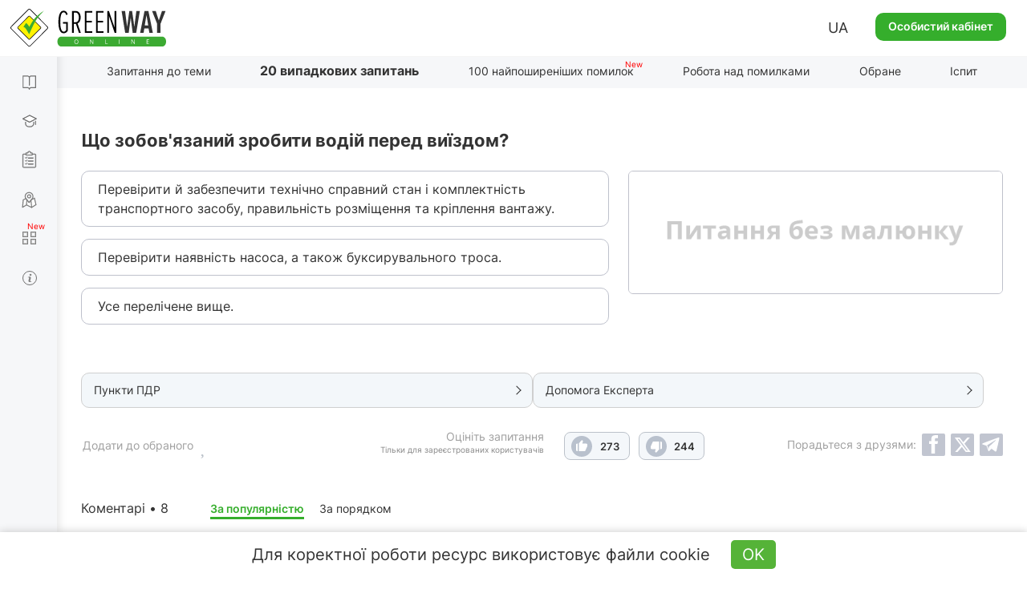

--- FILE ---
content_type: text/html; charset=UTF-8
request_url: https://api.green-way.com.ua/
body_size: 1851
content:
[{"id":"1281","section_id":"91","text":"Що зобов'язаний зробити водій перед виїздом?","expert_comment":"&lt;p&gt;Розберемо докладніше &lt;a href=&quot;https:\/\/green-way.com.ua\/uk\/dovidniki\/pdr-slider\/rozdil-2\/punkt-3_a&quot; rel=&quot;noopener noreferrer&quot; target=&quot;_blank&quot;&gt;пункт 2.3&lt;\/a&gt;, згідно з ПДР:&lt;\/p&gt;\r\n\r\n&lt;p&gt;&laquo;Для забезпечення безпеки дорожнього руху водій зобов&rsquo;язаний:&lt;\/p&gt;\r\n\r\n&lt;p&gt;a) &lt;u&gt;перед виїздом перевірити та забезпечити технічно справний стан і комплектність транспортного засобу, правильність розміщення та кріплення вантажу;&lt;\/u&gt;&lt;\/p&gt;\r\n\r\n&lt;p&gt;б) бути уважним, стежити за дорожньою обстановкою, відповідно реагувати на її зміну, стежити за правильністю розміщення та кріплення вантажу, технічним станом транспортного засобу і не відволікатися від керування цим засобом у дорозі;&lt;\/p&gt;\r\n\r\n&lt;p&gt;в) на автомобілях, обладнаних засобами пасивної безпеки (підголівники, ремені безпеки), користуватися ними і не перевозити пасажирів, не пристебнутих ременями безпеки. Дозволяється не пристібатися особі, яка навчає водінню, якщо за кермом учень, а в населених пунктах, крім того, водіям і пасажирам з інвалідністю, фізіологічні особливості яких заважають користуватися ременями безпеки, водіям і пасажирам оперативних та спеціальних транспортних засобів і таксі;&lt;\/p&gt;\r\n\r\n&lt;p&gt;г) під час руху на мотоциклі та мопеді бути в застебнутому мотошоломі і не перевозити пасажирів без застебнутих мотошоломів;&lt;\/p&gt;\r\n\r\n&lt;p&gt;ґ) не засмічувати проїзну частину та смугу відведення автомобільних доріг;&lt;\/p&gt;\r\n\r\n&lt;p&gt;д) не створювати своїми діями загрозу безпеці дорожнього руху;&lt;\/p&gt;\r\n\r\n&lt;p&gt;е) повідомляти дорожньо-експлуатаційні організації або уповноважені підрозділи Національної поліції про виявлення фактів створення перешкод дорожньому руху;&lt;\/p&gt;\r\n\r\n&lt;p&gt;є) не вчиняти дії, в результаті яких можуть бути пошкоджені автомобільні дороги та їхні складові, а також завдано шкоду користувачам&raquo;.&lt;\/p&gt;\r\n\r\n&lt;p&gt;Як бачимо, &lt;a href=&quot;https:\/\/green-way.com.ua\/uk\/dovidniki\/pdr-slider\/rozdil-2\/punkt-3_a&quot; rel=&quot;noopener noreferrer&quot; target=&quot;_blank&quot;&gt;підпункт &laquo;а&raquo; пункту 2.3&lt;\/a&gt; буквально цитує перший варіант відповіді, який і буде правильним.&lt;\/p&gt;","pdd_section":"&lt;p&gt;&lt;a href=&quot;https:\/\/green-way.com.ua\/uk\/dovidniki\/pdr-slider\/rozdil-2\/punkt-3_a&quot;&gt;Пункт 2.3 а) ПДР України&lt;\/a&gt;&lt;\/p&gt;","h1":"Питання з теми &laquo;Обов`язки і права водіїв механічних транспортних засобів&raquo; ПДР online","title":"Тести ПДР 2024 - Обов'язки водіїв ТЗ, питання 1281, здача іспиту в ГСЦ","image_alt":"","image_title":"","author":"","answers":[{"id":"4232","text":"Перевірити й забезпечити технічно справний стан і комплектність транспортного засобу, правильність розміщення та кріплення вантажу."},{"id":"4233","text":"Перевірити наявність насоса, а також буксирувального троса."},{"id":"4234","text":"Усе перелічене вище."}],"rightAnswerId":"4232","rightAnswerIndex":0}]

--- FILE ---
content_type: text/html; charset=UTF-8
request_url: https://api.green-way.com.ua/
body_size: 4430
content:
{"success":{"entityType":"question","authed":null,"userStatuses":[],"comments":{"question_1281":"<div id=\"comment_51866\" class=\"comment root-comment\" data-user=\"370867\" data-date=\"1633199368\" data-rate=\"0\">\n<div class=\"photo\"><a href=\"\/uk\/test-pdd\/user\/370867\"><img src=\"\/storage\/app\/uploads\/public\/60b\/e1b\/f86\/60be1bf8696ee646475241.jpg\" alt=\"user-photo\"><\/a><\/div>\n<a href=\"\/uk\/test-pdd\/user\/370867\"><div class=\"name\">Пляхтур Ігор Миколайович • <span style=\"color: #ff0090;\">Викладач<\/span>\n<\/div><\/a><span>•<\/span><div class=\"date\">2 жовтня 2021 21:29<\/div>\n<div class=\"text\">Вопрос ведь не на смекалку, а на знание пунктов ПДД. Толку от насоса при сильном пробое колеса, толку от запаски без домкрата, толку от домкрата на гололёде без хорошей противооткатки. А понадобится может всё от спичек до лопаты - при желании список на лист можно составить. И у водителей со стажем чего только не найдешь. И съёмники, и вулканизатор, и лампы запасные, ремни помпы и генератора, само собой запас антифриза, масла, тормозной жидкости и т.д и т.п <\/div>\n<button class=\"answer\" onclick=\"commentAnswer($(this),'question_1281');\">Відповісти<\/button><button class=\"like\" onclick=\"$('#authorization').modal('show');\">0<\/button><span class=\"rating\" style=\"pointer-events: none\">0<\/span><button class=\"dislike\" onclick=\"$('#authorization').modal('show');\">0<\/button><a class=\"copy-link\" data-toggle=\"tooltip\" data-placement=\"bottom\" data-original-title=\"Скопійовано\" data-clipboard-text=\"\"><\/a>\n<\/div>\n<div id=\"comment_34385\" class=\"comment root-comment\" data-user=\"194686\" data-date=\"1613206184\" data-rate=\"74\">\n<div class=\"photo\"><a href=\"\/uk\/test-pdd\/user\/194686\"><img src=\"\/storage\/app\/uploads\/public\/65e\/888\/bbc\/65e888bbc4841596296357.jpg\" alt=\"user-photo\"><\/a><\/div>\n<a href=\"\/uk\/test-pdd\/user\/194686\"><div class=\"name\">Москаленко Сергей Иванович • <span style=\"color: #ff0090;\">Викладач<\/span>\n<\/div><\/a><span>•<\/span><div class=\"date\">13 лютого 2021 10:49<\/div>\n<div class=\"text\">Перед началом эксплуатации легкового автомобиля водитель должен убедиться в полной комплектности и технической исправности автомобиля. При проверке технической исправности автомобиля особое внимание обратить на: работу двигателя, тормозной системы, рулевого управления, вспомогательного оборудования (стеклоочистителей, прибором освещения, световой и звуковой сигнализации), сцепного и опорного устройства (в составе поезда), замков дверей, системы отопления, спидометра, состояние колес, шин, подвески, стекол, государственных номерных знаков, внешнего вида автомобиля. Проверить наличие знака аварийной остановки, укомплектованной медицинской аптечки, работоспособного огнетушителя. В случае обнаружения неисправностей при наличии которых, согласно правил дорожного движения запрещается эксплуатация транспортных средств, или отсутствия обязательных принадлежностей выезд до их устранения запрещается.<\/div>\n<button class=\"answer\" onclick=\"commentAnswer($(this),'question_1281');\">Відповісти<\/button><button class=\"like\" onclick=\"$('#authorization').modal('show');\">75<\/button><span class=\"rating green\" style=\"pointer-events: none\">74<\/span><button class=\"dislike\" onclick=\"$('#authorization').modal('show');\">1<\/button><a class=\"copy-link\" data-toggle=\"tooltip\" data-placement=\"bottom\" data-original-title=\"Скопійовано\" data-clipboard-text=\"\"><\/a>\n<\/div>\n<div id=\"comment_18995\" class=\"comment root-comment\" data-user=\"194686\" data-date=\"1578988057\" data-rate=\"96\">\n<div class=\"photo\"><a href=\"\/uk\/test-pdd\/user\/194686\"><img src=\"\/storage\/app\/uploads\/public\/65e\/888\/bbc\/65e888bbc4841596296357.jpg\" alt=\"user-photo\"><\/a><\/div>\n<a href=\"\/uk\/test-pdd\/user\/194686\"><div class=\"name\">Москаленко Сергей Иванович • <span style=\"color: #ff0090;\">Викладач<\/span>\n<\/div><\/a><span>•<\/span><div class=\"date\">14 січня 2020 09:47<\/div>\n<div class=\"text\">Для обеспечения безопасности дорожного движения на водителей возлагается обязаность<br>обязательной проверки, перед выездом, технического состояния автомобиля и его комплектность. Что касаемо проверки техсостояния необходимо уделить особое внимание на тормозную систему, рулевое управление, шины, систему сигнализации. Что касаемо комплектности то в легковом автомобиле необходимо иметь медицинскую аптечку, знак аварийной остановки или аварийный фонарь, огнетушитель. Все остальное на усмотрение водителя с учетом особенностей поездки. На мой взгляд всегда нужно иметь запасное колесо, домкрат, ключ гаек колес, буксировочный трос, и инструмент водителя. <\/div>\n<button class=\"answer\" onclick=\"commentAnswer($(this),'question_1281');\">Відповісти<\/button><button class=\"like\" onclick=\"$('#authorization').modal('show');\">96<\/button><span class=\"rating green\" style=\"pointer-events: none\">96<\/span><button class=\"dislike\" onclick=\"$('#authorization').modal('show');\">0<\/button><a class=\"copy-link\" data-toggle=\"tooltip\" data-placement=\"bottom\" data-original-title=\"Скопійовано\" data-clipboard-text=\"\"><\/a>\n<\/div>\n<div id=\"comment_18977\" class=\"comment root-comment\" data-user=\"194686\" data-date=\"1578948252\" data-rate=\"90\">\n<div class=\"photo\"><a href=\"\/uk\/test-pdd\/user\/194686\"><img src=\"\/storage\/app\/uploads\/public\/65e\/888\/bbc\/65e888bbc4841596296357.jpg\" alt=\"user-photo\"><\/a><\/div>\n<a href=\"\/uk\/test-pdd\/user\/194686\"><div class=\"name\">Москаленко Сергей Иванович • <span style=\"color: #ff0090;\">Викладач<\/span>\n<\/div><\/a><span>•<\/span><div class=\"date\">13 січня 2020 22:44<\/div>\n<div class=\"text\">ПДД разглядають тільки обов\"язкову комплектність з якою водій має змогу забезпечити безпеку дорожнього руху. Це вогнегасник (використовується при пожежі), медична аптечка ( для надання домедичної допомоги), знак аварійної зупинки або аварійний ліхтар (для використання в якості попереджувального сигналу). Все інше водій комплектує на свій погляд. Залежить це від особливостей поїздки. Але завжди бажано мати запасне колесо.<\/div>\n<button class=\"answer\" onclick=\"commentAnswer($(this),'question_1281');\">Відповісти<\/button><button class=\"like\" onclick=\"$('#authorization').modal('show');\">90<\/button><span class=\"rating green\" style=\"pointer-events: none\">90<\/span><button class=\"dislike\" onclick=\"$('#authorization').modal('show');\">0<\/button><a class=\"copy-link\" data-toggle=\"tooltip\" data-placement=\"bottom\" data-original-title=\"Скопійовано\" data-clipboard-text=\"\"><\/a>\n<\/div>\n<div id=\"comment_12742\" class=\"comment root-comment\" data-user=\"168625\" data-date=\"1564300697\" data-rate=\"119\">\n<div class=\"photo\"><a href=\"\/uk\/test-pdd\/user\/168625\"><img src=\"\/storage\/app\/uploads\/public\/5e1\/f5e\/901\/5e1f5e9017a7c393592050.\" alt=\"user-photo\"><\/a><\/div>\n<a href=\"\/uk\/test-pdd\/user\/168625\"><div class=\"name\">Бізюк Сергій Васильович • <span style=\"color: #ff0090;\">Викладач<\/span>\n<\/div><\/a><span>•<\/span><div class=\"date\">28 липня 2019 10:58<\/div>\n<div class=\"text\">Для каждого водителя своя комплектность ТС. Тот, кто столкнулся с проблемами в дороге, вряд ли захочет пройти испытание еще раз. Поэтому у бывалых водителей комплектность максимальная, в отличии от новичков.<br>И поэтому второй ответ входит в состав первого для водителей с опытом управления по нашим дорогам. С ув.<\/div>\n<button class=\"answer\" onclick=\"commentAnswer($(this),'question_1281');\">Відповісти<\/button><button class=\"like\" onclick=\"$('#authorization').modal('show');\">127<\/button><span class=\"rating green\" style=\"pointer-events: none\">119<\/span><button class=\"dislike\" onclick=\"$('#authorization').modal('show');\">8<\/button><a class=\"copy-link\" data-toggle=\"tooltip\" data-placement=\"bottom\" data-original-title=\"Скопійовано\" data-clipboard-text=\"\"><\/a><div id=\"comment_16617\" class=\"comment\" data-user=\"202254\" data-date=\"1573763781\" data-rate=\"7\">\n<div class=\"photo\"><a href=\"\/uk\/test-pdd\/user\/202254\"><img src=\"\/themes\/greenway\/assets\/images\/photo.jpg\" alt=\"user-photo\"><\/a><\/div>\n<a href=\"\/uk\/test-pdd\/user\/202254\"><div class=\"name\">Тімур<\/div><\/a><span>•<\/span><div class=\"date\">14 листопада 2019 22:36<\/div>\n<div class=\"text\">Бути взаємоввічливим - це правило ПДД.<br>Невже до взаємоввічливости не входить буксировання випадкових друзів на дорозі?<br>Я в шоці. До речі, якщо я правильно пам'ятаю у майбаха відсутня ззаду ця штука взагалі, тобто навіть якщо водій візьме трос - нікого витягти не зможе!<\/div>\n<button class=\"answer\" onclick=\"commentAnswer($(this),'question_1281');\">Відповісти<\/button><button class=\"like\" onclick=\"$('#authorization').modal('show');\">9<\/button><span class=\"rating green\" style=\"pointer-events: none\">7<\/span><button class=\"dislike\" onclick=\"$('#authorization').modal('show');\">2<\/button><a class=\"copy-link\" data-toggle=\"tooltip\" data-placement=\"bottom\" data-original-title=\"Скопійовано\" data-clipboard-text=\"Скопійовано\"><\/a><div id=\"comment_33595\" class=\"comment\" data-user=\"305761\" data-date=\"1612029454\" data-rate=\"-5\">\n<div class=\"photo\"><a href=\"\/uk\/test-pdd\/user\/305761\"><img src=\"\/themes\/greenway\/assets\/images\/photo.jpg\" alt=\"user-photo\"><\/a><\/div>\n<a href=\"\/uk\/test-pdd\/user\/305761\"><div class=\"name\">Юрий Казанок<\/div><\/a><span>•<\/span><div class=\"date\">30 січня 2021 19:57<\/div>\n<div class=\"text\">Ви про що ? Хто буде кого буксирувати? Тут ясно вказано, трос не потрібен. Тому ні в кого його немає бути<\/div>\n<button class=\"answer\" onclick=\"commentAnswer($(this),'question_1281');\">Відповісти<\/button><button class=\"like\" onclick=\"$('#authorization').modal('show');\">0<\/button><span class=\"rating red\" style=\"pointer-events: none\">-5<\/span><button class=\"dislike\" onclick=\"$('#authorization').modal('show');\">5<\/button><a class=\"copy-link\" data-toggle=\"tooltip\" data-placement=\"bottom\" data-original-title=\"Скопійовано\" data-clipboard-text=\"Скопійовано\"><\/a>\n<\/div>\n<div id=\"comment_16636\" class=\"comment\" data-user=\"1427\" data-date=\"1573778023\" data-rate=\"-2\">\n<div class=\"photo\"><a href=\"\/uk\/test-pdd\/user\/1427\"><img src=\"\/storage\/app\/uploads\/public\/5d0\/94e\/ff7\/5d094eff75928516343753.\" alt=\"user-photo\"><\/a><\/div>\n<a href=\"\/uk\/test-pdd\/user\/1427\"><div class=\"name\">Александрович • <span style=\"color: #ff0090;\">Викладач<\/span>\n<\/div><\/a><span>•<\/span><div class=\"date\">15 листопада 2019 02:33<\/div>\n<div class=\"text\">У Mercedes-Maybach S 500 4MATIC, как и у любого другого авто этого производителя, \"ця штука\" находится на своем штатном месте - в гнезде переднего и заднего бампера.<\/div>\n<button class=\"answer\" onclick=\"commentAnswer($(this),'question_1281');\">Відповісти<\/button><button class=\"like\" onclick=\"$('#authorization').modal('show');\">8<\/button><span class=\"rating red\" style=\"pointer-events: none\">-2<\/span><button class=\"dislike\" onclick=\"$('#authorization').modal('show');\">10<\/button><a class=\"copy-link\" data-toggle=\"tooltip\" data-placement=\"bottom\" data-original-title=\"Скопійовано\" data-clipboard-text=\"Скопійовано\"><\/a>\n<\/div>\n<\/div>\n<\/div>\n<div id=\"pagination-slider\" class=\"slider slider-question_1281\"><div class=\"frame\">\n<div class=\"selectorArrow leftSelectorArrow frame-controls frame-prev\" onmousedown=\"return false\" onselectstart=\"return false\">&lt;<\/div>\n<div class=\"slider_content group-tabs\"><ul class=\"slidee\"><\/ul><\/div>\n<div class=\"selectorArrow rightSelectorArrow frame-controls frame-next\" onmousedown=\"return false\" onselectstart=\"return false\">&gt;<\/div>\n<\/div><\/div>"},"commentingBlocked":0,"isModerator":0,"links":[]}}

--- FILE ---
content_type: text/html; charset=utf-8
request_url: https://www.google.com/recaptcha/api2/aframe
body_size: 269
content:
<!DOCTYPE HTML><html><head><meta http-equiv="content-type" content="text/html; charset=UTF-8"></head><body><script nonce="5KUOH2D850UZDbMWs9rWPA">/** Anti-fraud and anti-abuse applications only. See google.com/recaptcha */ try{var clients={'sodar':'https://pagead2.googlesyndication.com/pagead/sodar?'};window.addEventListener("message",function(a){try{if(a.source===window.parent){var b=JSON.parse(a.data);var c=clients[b['id']];if(c){var d=document.createElement('img');d.src=c+b['params']+'&rc='+(localStorage.getItem("rc::a")?sessionStorage.getItem("rc::b"):"");window.document.body.appendChild(d);sessionStorage.setItem("rc::e",parseInt(sessionStorage.getItem("rc::e")||0)+1);localStorage.setItem("rc::h",'1769446483062');}}}catch(b){}});window.parent.postMessage("_grecaptcha_ready", "*");}catch(b){}</script></body></html>

--- FILE ---
content_type: application/javascript; charset=utf-8
request_url: https://green-way.com.ua/plugins/greenway/userextension/assets/javascript/socialNetworks3.js?ver=674
body_size: 1262
content:
function snDataRetrieving(code, type) {
    $(this).request('on' + type + 'DataRetrieving', {
        data: {code: code},
        success: function (data) {
            if (data != ''){
                if (data.X_OCTOBER_REDIRECT != undefined) {
                    window.location.replace(data.X_OCTOBER_REDIRECT);
                }
                if (data['errors'] != undefined && !(type == "Facebook" && data['errors']['email_busy'] != undefined)) {
                    if (data['errors']['email_restricted'] != undefined) {
                        $('#registration_link').trigger('click');
                    } else if (data['errors']['email_busy'] != undefined) {
                        $('#badEmail_link').trigger('click');
                    } else if (data['errors']['auth'] == 'user is blocked') {
                        $('#authorization #loading_block .center').html('Account is blocked!');
                    } else if (data['errors']['auth'] == 'user is not activated') {
                        $('#auth_is_not_activated').css('display', 'block');
                    }
                } else {
                    if (typeof data['result'] != 'undefined') {
                        if (typeof data['result']['email'] != 'undefined') {
                            $('#regmail').val(data['result']['email']);
                            $('#emailPreset').val(1);
                        } else {
                            $('#regmail').val('');
                            $('#regmail').addClass('ignore');
                            $('#reg2mail').removeAttr('readonly');
                            if (type == "Facebook") {
                                $('#reg2_log').text(textEmailRegisteredFacebook);
                            } else if (type == "Telegram") {
                                $('#reg2_log').text(textEmailRegisteredTelegram);
                            }
                            $('#emailPreset').val(0);
                        }
                        $('#regpass').val(data['result']['password']);
                        $('#regpass2').val(data['result']['password']);
                        if (type == "Google") {
                            $('#reg2google').val(data['result']['id']);
                            $('#reg2fio').val(data['result']['name']);
                            $('#regpicture').val(data['result']['picture']);
                            $('#regpicture_link').attr("src", data['result']['picture']);
                        } else if (type == "Facebook") {
                            $('#reg2facebook').val(data['result']['id']);
                            $('#reg2fio').val(data['result']['name']);
                            $('#regpicture').val("https://graph.facebook.com/"+data['result']['id']+"/picture?type=large");
                            $('#regpicture_link').attr("src", "https://graph.facebook.com/"+data['result']['id']+"/picture?type=large");
                        } else if (type == "Telegram") {
                            $('#reg2telegram').val(data['result']['id']);
                            $('#reg2fio').val(data['result']['first_name']);
                            $('#regpicture').val(data['result']['photo_url']);
                            $('#regpicture_link').attr("src", data['result']['photo_url']);
                        }
                        $('#reg_accept_conditions').prop('checked', true);
                        $('#registration2_link').trigger('click');
                    }
                }
            } else {
                //Error
            }
        },
        error: function(data) {}
    });
}
function snLinking(code, type) {
    $(this).request('on' + type + 'Linking', {
        data: {code: code},
        success: function (data) {
            if (data['result'] == 'success'){
                $('#accountAttached').modal('show');
                if (type == 'Telegram') {
                    $('#user_data_form .authorization-social').addClass('-t');
                    $('#user_data_form .authorization-social .telegram-widget').replaceWith('<div class="ulogin-button-telegram"></div>');
                }
                if (($('#personal-image-view').attr('src') == '/themes/greenway/assets/images/photo.jpg') && (typeof data[type.toLowerCase() + 'Id'] !== 'undefined')) {
                    $(this).request('on' + type + 'LinkingPhoto', {
                        data: {
                            googleId: data[type.toLowerCase() + 'Id'],
                            facebookId: data[type.toLowerCase() + 'Id'],
                            telegramId: data[type.toLowerCase() + 'Id']
                        },
                        success: function (data) {
                            if ((data['result'] == 'success') && (typeof data['path'] !== 'undefined')){
                                $('#personal-image-view').attr('src', data['path']);
                            } else {
                                console.log("Error");
                            }
                        },
                        error: function(data) {}
                    });
                }
            } else {
                console.log("Error");
            }
        },
        error: function(data) {}
    });
}
function gup(url, name) {
    name = name.replace(/[[]/,"\[").replace(/[]]/,"\]");
    var regexS = "[\?&]"+name+"=([^&#]*)";
    var regex = new RegExp(regexS);
    var results = regex.exec(url);
    if(results == null)
        return "";
    else
        return results[1];
}